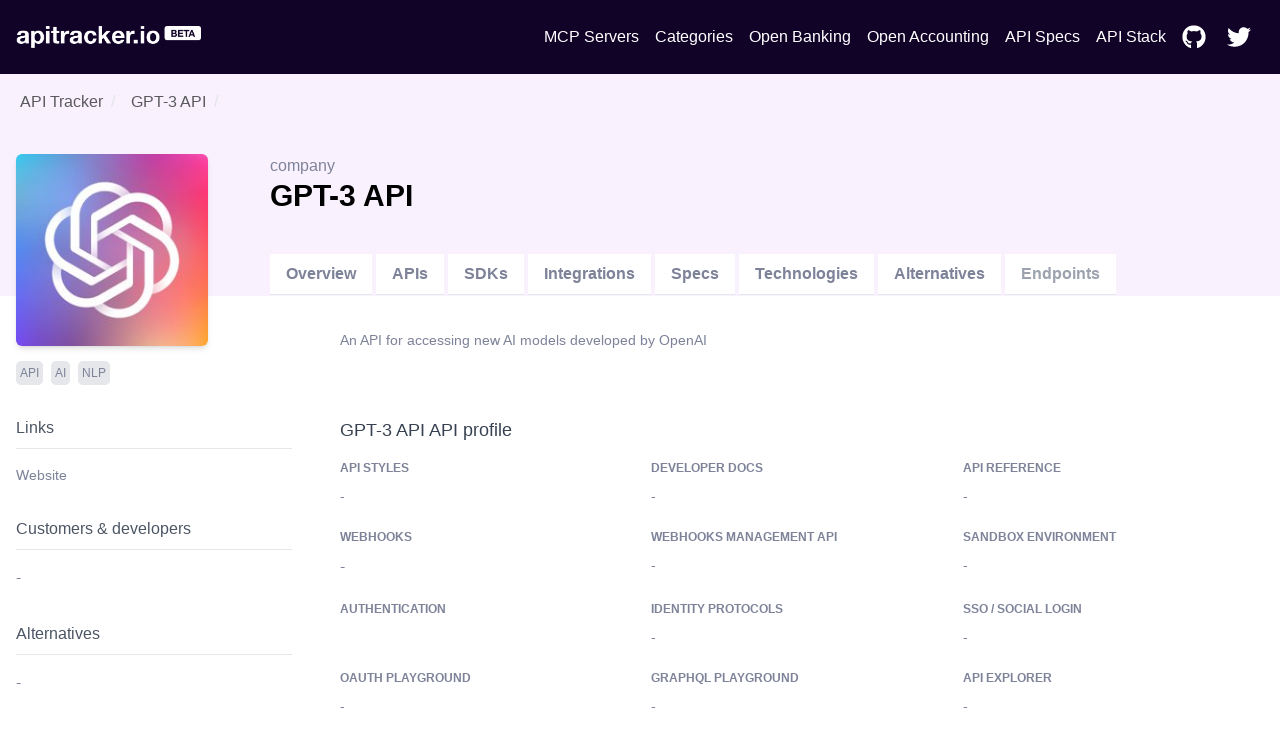

--- FILE ---
content_type: text/html; charset=utf-8
request_url: https://apitracker.io/a/gpt-3-api
body_size: 9019
content:
<!DOCTYPE html><html><head><meta charSet="UTF-8" data-next-head=""/><meta name="viewport" content="user-scalable=0, initial-scale=1, minimum-scale=1, width=device-width, height=device-height" data-next-head=""/><script async="" src="https://www.googletagmanager.com/gtag/js?id=G-9VCV4F75QY" data-next-head=""></script><title data-next-head="">GPT-3 API API - Developer docs, APIs, SDKs, and auth. | API Tracker</title><meta name="description" content="GPT-3 API API specs, API docs, OpenAPI support, SDKs, GraphQL, developer docs, CLI, IDE plugins, API pricing, developer experience, authentication, and API styles." data-next-head=""/><link rel="icon" href="https://res.cloudinary.com/apideck/image/upload/v1611927611/icons/gpt-3-api.jpg" data-next-head=""/><link rel="canonical" href="https://apitracker.io/a/gpt-3-api" data-next-head=""/><meta property="og:url" content="https://apitracker.io/a/gpt-3-api" data-next-head=""/><meta property="og:type" content="website" data-next-head=""/><meta property="og:title" content="GPT-3 API API - Developer docs, APIs, SDKs, and auth." data-next-head=""/><meta property="og:description" content="GPT-3 API API specs, API docs, OpenAPI support, SDKs, GraphQL, developer docs, CLI, IDE plugins, API pricing, developer experience, authentication, and API styles." data-next-head=""/><meta name="twitter:site" content="https://apitracker.io/a/gpt-3-api" data-next-head=""/><meta name="twitter:card" content="summary_large_image" data-next-head=""/><meta name="twitter:image" content="https://res.cloudinary.com/apideck/image/upload/v1611927611/icons/gpt-3-api.jpg" data-next-head=""/><meta property="og:image" content="https://res.cloudinary.com/apideck/image/upload/v1611927611/icons/gpt-3-api.jpg" data-next-head=""/><meta name="ahrefs-site-verification" content="e05b2afe9166545f1a8d66f37fc33c1e338708bfc2c33b97461c36951eda8ca6" data-next-head=""/><meta name="robots" content="index,follow" data-next-head=""/><meta name="naver-site-verification" content="" data-next-head=""/><meta name="theme-color" content="#110328" data-next-head=""/><link rel="preload" href="/_next/static/css/1dd2d7985effc1d7.css" as="style"/><script type="application/ld+json" data-next-head="">
            {
            "@context": "http://schema.org",
            "@type": "Organization",
            "name": "API Tracker",
            "url": "https://apitracker.io/"
            }
        </script><script src="//embed.typeform.com/next/embed.js" data-next-head=""></script><script src="https://config.metomic.io/config.js?id=prj:68954fe9-f0af-4e78-8d9e-a18a39c327e2" charset="utf-8" data-next-head=""></script><script src="https://consent-manager.metomic.io/embed.js" charset="utf-8" data-next-head=""></script><script type="text/javascript" data-next-head="">
        (function(a,l,b,c,r,s){
        _nQc=c,r=a.createElement(l),s=a.getElementsByTagName(l)[0];
        r.async=1;
        r.src=l.src=("https:"==a.location.protocol?"https://":"http://")+b;
        s.parentNode.insertBefore(r,s);})
        (document,"script","serve.albacross.com/track.js","89382136");</script><script data-next-head="">
              window.dataLayer = window.dataLayer || [];
              function gtag(){dataLayer.push(arguments); }
              gtag('js', new Date());
              gtag('config', 'G-9VCV4F75QY');
              </script><script data-next-head="">(function(w,d,s,l,i){w[l]=w[l]||[];w[l].push({'gtm.start':
        new Date().getTime(),event:'gtm.js'});var f=d.getElementsByTagName(s)[0],
        j=d.createElement(s),dl=l!='dataLayer'?'&l='+l:'';j.async=true;j.src=
        'https://www.googletagmanager.com/gtm.js?id='+i+dl;f.parentNode.insertBefore(j,f);
        })(window,document,'script','dataLayer','GTM-W3RTMCLQ');</script><link rel="stylesheet" href="/_next/static/css/1dd2d7985effc1d7.css" data-n-g=""/><noscript data-n-css=""></noscript><script defer="" noModule="" src="/_next/static/chunks/polyfills-42372ed130431b0a.js"></script><script src="/_next/static/chunks/webpack-dcf9237431e2baee.js" defer=""></script><script src="/_next/static/chunks/framework-d81f99037ebd557d.js" defer=""></script><script src="/_next/static/chunks/main-6908b6cdc2dc1171.js" defer=""></script><script src="/_next/static/chunks/pages/_app-4b45425d7b193317.js" defer=""></script><script src="/_next/static/chunks/44f25b85-69351e017d11c6f7.js" defer=""></script><script src="/_next/static/chunks/9602-8900caad02bc4226.js" defer=""></script><script src="/_next/static/chunks/4568-a722df4f43be6223.js" defer=""></script><script src="/_next/static/chunks/8067-da1ea796ab01076b.js" defer=""></script><script src="/_next/static/chunks/184-457571706771d83f.js" defer=""></script><script src="/_next/static/chunks/7942-7a58b5f0016d0767.js" defer=""></script><script src="/_next/static/chunks/pages/a/%5Bslug%5D-6803ec4b6a7cdd8c.js" defer=""></script><script src="/_next/static/Y1W9RTgUo6iS6pOpIfXpj/_buildManifest.js" defer=""></script><script src="/_next/static/Y1W9RTgUo6iS6pOpIfXpj/_ssgManifest.js" defer=""></script><style id="__jsx-3333290752">li.jsx-3333290752{display:-webkit-box;display:-webkit-flex;display:-moz-box;display:-ms-flexbox;display:flex;padding:6px 8px}nav.jsx-3333290752>ul.jsx-3333290752>li.jsx-3333290752:last-child{padding-right:0px}a.jsx-3333290752{color:#FFF;text-decoration:none;display:-webkit-box;display:-webkit-flex;display:-moz-box;display:-ms-flexbox;display:flex;-webkit-box-align:center;-webkit-align-items:center;-moz-box-align:center;-ms-flex-align:center;align-items:center}a.jsx-3333290752:hover{color:#FFF;text-decoration:underline}</style><style id="__jsx-3c20714871f1c71">ul.jsx-3c20714871f1c71{margin:0;display:-webkit-box;display:-webkit-flex;display:-moz-box;display:-ms-flexbox;display:flex;-webkit-box-pack:justify;-webkit-justify-content:space-between;-moz-box-pack:justify;-ms-flex-pack:justify;justify-content:space-between;-webkit-box-align:center;-webkit-align-items:center;-moz-box-align:center;-ms-flex-align:center;align-items:center}@media(max-width:1024px){ul.jsx-3c20714871f1c71>ul.jsx-3c20714871f1c71{margin-top:50px;padding-left:0}ul.jsx-3c20714871f1c71{display:none}}</style><style id="__jsx-97019cb98170ea16">nav.jsx-97019cb98170ea16{text-align:center;padding:15px 0}ul.jsx-97019cb98170ea16{margin:0;display:-webkit-box;display:-webkit-flex;display:-moz-box;display:-ms-flexbox;display:flex;-webkit-box-pack:justify;-webkit-justify-content:space-between;-moz-box-pack:justify;-ms-flex-pack:justify;justify-content:space-between;-webkit-box-align:center;-webkit-align-items:center;-moz-box-align:center;-ms-flex-align:center;align-items:center;list-style:none}nav.jsx-97019cb98170ea16>ul.jsx-97019cb98170ea16{padding:4px 0px}</style><style id="__jsx-3322366427">.wrapper.jsx-3322366427{false        background-repeat: no-repeat;background-position:56px;background-color:#110328}.content.jsx-3322366427{padding:60px 0}h1.jsx-3322366427{text-align:center;color:white}h2.jsx-3322366427{text-align:center;color:white;font-size:18px;font-weight:400;padding-bottom:40px}@media(max-width:1024px){.announcement.jsx-3322366427{display:none}}.deadline.jsx-3322366427{text-transform:uppercase;font-size:14px;-webkit-border-radius:14px;-moz-border-radius:14px;border-radius:14px;background:#FDE047;color:#1F2937;text-align:center;display:inline-block;margin:0 auto 20px;padding:5px 10px;width:auto}</style><style id="__jsx-b39479e400e9e757">.grid-fields.jsx-b39479e400e9e757{display:grid;grid-template-rows:auto;grid-template-columns:1fr 1fr 1fr;grid-gap:20px 10px;grid-auto-flow:row}</style><style id="__jsx-2976745793">.wrapper.jsx-2976745793{background:#3e5efd;padding:100px 0}@media(max-width:739px){.wrapper.jsx-2976745793{margin-top:0}}h5.jsx-2976745793{text-align:center;color:white;font-size:2rem;font-weight:bold}p.jsx-2976745793{text-align:center;color:white}.btn.jsx-2976745793{background:#110328}</style><style id="__jsx-e2fbf96ba2e548f5">nav.jsx-e2fbf96ba2e548f5 ul.jsx-e2fbf96ba2e548f5,nav.jsx-e2fbf96ba2e548f5 li.jsx-e2fbf96ba2e548f5{margin:0}nav.jsx-e2fbf96ba2e548f5 ul.jsx-e2fbf96ba2e548f5{list-style:none;padding-left:0;margin-top:16px}nav.jsx-e2fbf96ba2e548f5 ul.jsx-e2fbf96ba2e548f5 li.jsx-e2fbf96ba2e548f5{display:inline-block;margin-right:10px;font-size:14px}nav.jsx-e2fbf96ba2e548f5 a.jsx-e2fbf96ba2e548f5,a.jsx-e2fbf96ba2e548f5{color:#fff;text-decoration:none;opacity:.8}nav.jsx-e2fbf96ba2e548f5 a.jsx-e2fbf96ba2e548f5:hover{opacity:1}</style></head><body><link rel="preload" as="image" href="https://res.cloudinary.com/apideck/image/upload/v1599581023/apitracker/logo.png"/><link rel="preload" as="image" href="https://res.cloudinary.com/apideck/image/upload/v1611927611/icons/gpt-3-api.jpg"/><link rel="preload" as="image" href="https://res.cloudinary.com/apideck/icons/openai"/><link rel="preload" as="image" href="/postman-button.svg"/><link rel="preload" as="image" href="/insomnia-button.svg"/><link rel="preload" as="image" href="https://res.cloudinary.com/apideck/icons/swagger2"/><link rel="preload" as="image" href="https://res.cloudinary.com/apideck/image/upload/v1611927401/catalog/gpt-3-api/developer-portal.png"/><div id="__next"><div><div class="jsx-3322366427 wrapper"><div class="container text-center"><nav class="jsx-97019cb98170ea16"><ul class="jsx-97019cb98170ea16"><li class="jsx-97019cb98170ea16"><a class="logo" href="/"><img src="https://res.cloudinary.com/apideck/image/upload/v1599581023/apitracker/logo.png" alt="" height="22px" style="height:22px"/></a></li><ul class="jsx-3c20714871f1c71 menu"><li class="jsx-3333290752"><a class="jsx-3333290752" href="/mcp-servers">MCP Servers</a></li><li class="jsx-3333290752"><a class="jsx-3333290752" href="/categories">Categories</a></li><li class="jsx-3333290752"><a href="https://www.openbankingtracker.com/" class="jsx-3333290752">Open Banking</a></li><li class="jsx-3333290752"><a href="https://www.apideck.com/blog/what-is-open-accounting" class="jsx-3333290752">Open Accounting</a></li><li class="jsx-3333290752"><a class="jsx-3333290752" href="/specifications">API Specs</a></li><li class="jsx-3333290752"><a href="https://www.apistack.io" class="jsx-3333290752">API Stack</a></li><li class="jsx-3333290752"><a href="https://github.com/apideck-io" class="jsx-3333290752"><svg stroke="currentColor" fill="currentColor" stroke-width="0" viewBox="0 0 496 512" color="#FFF" style="color:#FFF;margin-right:5px" height="24" width="24" xmlns="http://www.w3.org/2000/svg"><path d="M165.9 397.4c0 2-2.3 3.6-5.2 3.6-3.3.3-5.6-1.3-5.6-3.6 0-2 2.3-3.6 5.2-3.6 3-.3 5.6 1.3 5.6 3.6zm-31.1-4.5c-.7 2 1.3 4.3 4.3 4.9 2.6 1 5.6 0 6.2-2s-1.3-4.3-4.3-5.2c-2.6-.7-5.5.3-6.2 2.3zm44.2-1.7c-2.9.7-4.9 2.6-4.6 4.9.3 2 2.9 3.3 5.9 2.6 2.9-.7 4.9-2.6 4.6-4.6-.3-1.9-3-3.2-5.9-2.9zM244.8 8C106.1 8 0 113.3 0 252c0 110.9 69.8 205.8 169.5 239.2 12.8 2.3 17.3-5.6 17.3-12.1 0-6.2-.3-40.4-.3-61.4 0 0-70 15-84.7-29.8 0 0-11.4-29.1-27.8-36.6 0 0-22.9-15.7 1.6-15.4 0 0 24.9 2 38.6 25.8 21.9 38.6 58.6 27.5 72.9 20.9 2.3-16 8.8-27.1 16-33.7-55.9-6.2-112.3-14.3-112.3-110.5 0-27.5 7.6-41.3 23.6-58.9-2.6-6.5-11.1-33.3 2.6-67.9 20.9-6.5 69 27 69 27 20-5.6 41.5-8.5 62.8-8.5s42.8 2.9 62.8 8.5c0 0 48.1-33.6 69-27 13.7 34.7 5.2 61.4 2.6 67.9 16 17.7 25.8 31.5 25.8 58.9 0 96.5-58.9 104.2-114.8 110.5 9.2 7.9 17 22.9 17 46.4 0 33.7-.3 75.4-.3 83.6 0 6.5 4.6 14.4 17.3 12.1C428.2 457.8 496 362.9 496 252 496 113.3 383.5 8 244.8 8zM97.2 352.9c-1.3 1-1 3.3.7 5.2 1.6 1.6 3.9 2.3 5.2 1 1.3-1 1-3.3-.7-5.2-1.6-1.6-3.9-2.3-5.2-1zm-10.8-8.1c-.7 1.3.3 2.9 2.3 3.9 1.6 1 3.6.7 4.3-.7.7-1.3-.3-2.9-2.3-3.9-2-.6-3.6-.3-4.3.7zm32.4 35.6c-1.6 1.3-1 4.3 1.3 6.2 2.3 2.3 5.2 2.6 6.5 1 1.3-1.3.7-4.3-1.3-6.2-2.2-2.3-5.2-2.6-6.5-1zm-11.4-14.7c-1.6 1-1.6 3.6 0 5.9 1.6 2.3 4.3 3.3 5.6 2.3 1.6-1.3 1.6-3.9 0-6.2-1.4-2.3-4-3.3-5.6-2z"></path></svg> </a></li><li class="jsx-3333290752"><a href="https://twitter.com/apideck" class="jsx-3333290752"><svg stroke="currentColor" fill="currentColor" stroke-width="0" viewBox="0 0 512 512" color="#FFF" style="color:#FFF;margin-right:5px" height="24" width="24" xmlns="http://www.w3.org/2000/svg"><path d="M459.37 151.716c.325 4.548.325 9.097.325 13.645 0 138.72-105.583 298.558-298.558 298.558-59.452 0-114.68-17.219-161.137-47.106 8.447.974 16.568 1.299 25.34 1.299 49.055 0 94.213-16.568 130.274-44.832-46.132-.975-84.792-31.188-98.112-72.772 6.498.974 12.995 1.624 19.818 1.624 9.421 0 18.843-1.3 27.614-3.573-48.081-9.747-84.143-51.98-84.143-102.985v-1.299c13.969 7.797 30.214 12.67 47.431 13.319-28.264-18.843-46.781-51.005-46.781-87.391 0-19.492 5.197-37.36 14.294-52.954 51.655 63.675 129.3 105.258 216.365 109.807-1.624-7.797-2.599-15.918-2.599-24.04 0-57.828 46.782-104.934 104.934-104.934 30.213 0 57.502 12.67 76.67 33.137 23.715-4.548 46.456-13.32 66.599-25.34-7.798 24.366-24.366 44.833-46.132 57.827 21.117-2.273 41.584-8.122 60.426-16.243-14.292 20.791-32.161 39.308-52.628 54.253z"></path></svg> </a></li></ul></ul></nav></div></div><div><div style="background-color:#faf1ff"><div class="container"><nav class="breadcrumbs pt-4"><ol><li class="breadcrumb-item hover:underline mx-1"><a href="/">API Tracker</a></li><li aria-current="page" class="breadcrumb-item mx-1"><a href="/a/gpt-3-api">GPT-3 API</a></li></ol></nav><div class="block lg:flex" style="padding-top:20px;margin-top:-20px"><div style="position:relative"><div class="rounded-md w-48 h-48 bg-white shadow-md flex" style="margin-top:40px;margin-right:30px;margin-bottom:-50px"><img src="https://res.cloudinary.com/apideck/image/upload/v1611927611/icons/gpt-3-api.jpg" class="m-auto rounded-md"/></div></div><div class="mt-12 lg:mt-0 lg:w-full lg:pt-10 lg:ml-8 h-full"><div class="block lg:flex"><div class="lg:w-2/3"><span>company</span><h1 class="text-black">GPT-3 API<!-- --> </h1> <span class="float-right"></span></div><div class="lg:w-1/3 pb-4 lg:pb-0"><div class="md:float-right md:space-x-2"></div></div></div><div class="block lg:flex"><ul class="block lg:flex mt-10 align-bottom"><li class="mr-1 block border-b"><a class="bg-white md:inline-block block md:mb-0 mb-2 py-2 px-4 text-blue-500 hover:text-blue-800 font-semibold" href="/a/gpt-3-api/">Overview</a></li><li class="mr-1 block border-b"><a class="bg-white md:inline-block block md:mb-0 mb-2 py-2 px-4 text-blue-500 hover:text-blue-800 font-semibold" href="/a/gpt-3-api/apis">APIs</a></li><li class="mr-1 block border-b"><a class="bg-white md:inline-block block md:mb-0 mb-2 py-2 px-4 text-blue-500 hover:text-blue-800 font-semibold" href="/a/gpt-3-api/sdks">SDKs</a></li><li class="mr-1 block border-b"><a class="bg-white md:inline-block block md:mb-0 mb-2 py-2 px-4 text-blue-500 hover:text-blue-800 font-semibold" href="/a/gpt-3-api/integrations">Integrations</a></li><li class="mr-1 block border-b"><a class="bg-white md:inline-block block md:mb-0 mb-2 py-2 px-4 text-blue-500 hover:text-blue-800 font-semibold" href="/a/gpt-3-api/specifications">Specs</a></li><li class="mr-1 block border-b"><a class="bg-white md:inline-block block md:mb-0 mb-2 py-2 px-4 text-blue-500 hover:text-blue-800 font-semibold" href="/a/gpt-3-api/technologies">Technologies</a></li><li class="mr-1 block border-b"><a class="bg-white md:inline-block block md:mb-0 mb-2 py-2 px-4 text-blue-500 hover:text-blue-800 font-semibold" href="/a/gpt-3-api/alternatives">Alternatives</a></li><li class="mr-1 block border-b"><a class="bg-white md:inline-block block md:mb-0 mb-2 py-2 px-4 text-gray-400 font-semibold">Endpoints</a></li></ul></div></div></div></div></div><div class="container pb-40"><div class="block lg:flex lg:space-x-4"><div class="pt-8 lg:pt-16 lg:w-1/4"><div class="mb-6"><div class="flex flex-wrap"><a href="/categories/api"><span class="bg-gray-200 rounded px-2 py bold text-xs uppercase mr-2 mb-2" style="padding:5px 4px;border-radius:5px;word-break:none;font-weight:500">API</span></a><a href="/categories/ai"><span class="bg-gray-200 rounded px-2 py bold text-xs uppercase mr-2 mb-2" style="padding:5px 4px;border-radius:5px;word-break:none;font-weight:500">AI</span></a><a href="/categories/nlp"><span class="bg-gray-200 rounded px-2 py bold text-xs uppercase mr-2 mb-2" style="padding:5px 4px;border-radius:5px;word-break:none;font-weight:500">NLP</span></a></div></div><div class="mb-6"><h4 class="text-gray-600 mb-4 py-2 mr-8 border-b border-gray-200">Links</h4><ul><li class="text-sm mb-1"><a href="https://beta.openai.com/" target="_blank">Website</a></li></ul></div><div class="mb-6"><h4 class="text-gray-600 mb-4 py-2 mr-8 border-b border-gray-200"><a href="/a/gpt-3-api/developers">Customers &amp; developers</a></h4>-</div><div class="mb-6"><h4 class="text-gray-600 mb-4 py-2 mr-8 border-b border-gray-200"><a href="/a/gpt-3-api/alternatives">Alternatives</a></h4>-</div><div class="mb-6"><h4 class="text-gray-600 mb-4 py-2 mr-8 border-b border-gray-200">Company</h4><a href="/a/openai"><div class="flex"><img src="https://res.cloudinary.com/apideck/icons/openai" title="OpenAI" alt="OpenAI" class="w-12 h-12 rounded undefined"/><div class="pl-4"><p class="text-lg"><a href="/a/openai" target="blank">OpenAI</a></p><p>https://openai.com/</p></div></div></a></div><a class="text-sm" href="mailto:apitracker@apideck.com">Did you spot any incorrect or missing data?<br/>Let us know.</a></div><div class="pt-8 lg:w-3/4"><p class="leading-6 mb-4">An API for accessing new AI models developed by OpenAI</p><div class="grid grid-gap-8 grid-cols-2 mb-12"></div><section class="mb-8"><div class="block sm:flex text-left"><h2 class="text-lg text-gray-700 pb-4"><a>GPT-3 API API profile</a></h2></div><div class="jsx-b39479e400e9e757 grid-fields"><div class="mb-3 md:mb-0"><p class="uppercase text-xs mb-2"><b>API styles</b></p><p class="truncate-1">-</p></div><div class="mb-3 md:mb-0"><p class="uppercase text-xs mb-2"><b>Developer docs</b></p><p class="truncate-1"><a>-</a></p></div><div class="mb-3 md:mb-0"><p class="uppercase text-xs mb-2"><b>API Reference</b></p><p class="truncate-1"><a>-</a></p></div><div class="mb-3 md:mb-0"><p class="uppercase text-xs mb-2"><b>Webhooks</b></p><div class="truncate-1"><a target="blank" class="jsx-b39479e400e9e757">-</a></div></div><div class="mb-3 md:mb-0"><p class="uppercase text-xs mb-2"><b>Webhooks management API</b></p><p class="truncate-1">-</p></div><div class="mb-3 md:mb-0"><p class="uppercase text-xs mb-2"><b>Sandbox environment</b></p><p class="truncate-1">-</p></div><div class="mb-3 md:mb-0"><p class="uppercase text-xs mb-2"><b>Authentication</b></p><div class="truncate-1"><div class="jsx-b39479e400e9e757 flex gap-2"></div></div></div><div class="mb-3 md:mb-0"><p class="uppercase text-xs mb-2"><b>Identity protocols</b></p><p class="truncate-1">-</p></div><div class="mb-3 md:mb-0"><p class="uppercase text-xs mb-2"><b>SSO / Social login</b></p><p class="truncate-1">-</p></div><div class="mb-3 md:mb-0"><p class="uppercase text-xs mb-2"><b>OAuth playground</b></p><p class="truncate-1"><a href="">-</a></p></div><div class="mb-3 md:mb-0"><p class="uppercase text-xs mb-2"><b>GraphQL playground</b></p><p class="truncate-1"><a href="">-</a></p></div><div class="mb-3 md:mb-0"><p class="uppercase text-xs mb-2"><b>API Explorer</b></p><p class="truncate-1"><a>-</a></p></div><div class="mb-3 md:mb-0"><p class="uppercase text-xs mb-2"><b>Postman / Insomnia collections</b></p><div class="jsx-b39479e400e9e757 flex space-x-2"><a target="_blank" class="jsx-b39479e400e9e757"><img src="/postman-button.svg" class="jsx-b39479e400e9e757 dimmed"/></a><a target="_blank" class="jsx-b39479e400e9e757 flex space-x-2 overflow-hidden text-sm"><img src="/insomnia-button.svg" class="jsx-b39479e400e9e757 dimmed"/></a></div></div><div class="mb-3 md:mb-0"><p class="uppercase text-xs mb-2"><b>OpenAPI/Swagger specs</b></p><a target="_blank" class="jsx-b39479e400e9e757 flex space-x-2 overflow-hidden text-sm"><img src="https://res.cloudinary.com/apideck/icons/swagger2" class="jsx-b39479e400e9e757 w-6 h-6"/> <span class="jsx-b39479e400e9e757"></span></a></div><div class="mb-3 md:mb-0"><p class="uppercase text-xs mb-2"><b>Free developer account</b></p><p class="truncate-1">-</p></div><div class="mb-3 md:mb-0"><p class="uppercase text-xs mb-2"><b>App listing requirements</b></p><p class="truncate-1"><a href="">-</a></p></div><div class="mb-3 md:mb-0"><p class="uppercase text-xs mb-2"><b>Pagination style</b></p><p class="truncate-1">-</p></div><div class="mb-3 md:mb-0"><p class="uppercase text-xs mb-2"><b>CLI</b></p><p class="truncate-1">-</p></div><div class="mb-3 md:mb-0"><p class="uppercase text-xs mb-2"><b>Query Language</b></p><p class="truncate-1"><a href="">-</a></p></div><div class="mb-3 md:mb-0"><p class="uppercase text-xs mb-2"><b>Community</b></p><p class="truncate-1"><a href="">-</a></p></div><div class="mb-3 md:mb-0"><p class="uppercase text-xs mb-2"><b>GitHub</b></p><a href="https://github.com/openai/gpt-3/blob/master/model-card.md" target="blank" class="jsx-b39479e400e9e757 flex text-sm"><svg stroke="currentColor" fill="currentColor" stroke-width="0" viewBox="0 0 496 512" class="rounded-lg w-4 h-4 mr-2 text-black" height="1em" width="1em" xmlns="http://www.w3.org/2000/svg"><path d="M165.9 397.4c0 2-2.3 3.6-5.2 3.6-3.3.3-5.6-1.3-5.6-3.6 0-2 2.3-3.6 5.2-3.6 3-.3 5.6 1.3 5.6 3.6zm-31.1-4.5c-.7 2 1.3 4.3 4.3 4.9 2.6 1 5.6 0 6.2-2s-1.3-4.3-4.3-5.2c-2.6-.7-5.5.3-6.2 2.3zm44.2-1.7c-2.9.7-4.9 2.6-4.6 4.9.3 2 2.9 3.3 5.9 2.6 2.9-.7 4.9-2.6 4.6-4.6-.3-1.9-3-3.2-5.9-2.9zM244.8 8C106.1 8 0 113.3 0 252c0 110.9 69.8 205.8 169.5 239.2 12.8 2.3 17.3-5.6 17.3-12.1 0-6.2-.3-40.4-.3-61.4 0 0-70 15-84.7-29.8 0 0-11.4-29.1-27.8-36.6 0 0-22.9-15.7 1.6-15.4 0 0 24.9 2 38.6 25.8 21.9 38.6 58.6 27.5 72.9 20.9 2.3-16 8.8-27.1 16-33.7-55.9-6.2-112.3-14.3-112.3-110.5 0-27.5 7.6-41.3 23.6-58.9-2.6-6.5-11.1-33.3 2.6-67.9 20.9-6.5 69 27 69 27 20-5.6 41.5-8.5 62.8-8.5s42.8 2.9 62.8 8.5c0 0 48.1-33.6 69-27 13.7 34.7 5.2 61.4 2.6 67.9 16 17.7 25.8 31.5 25.8 58.9 0 96.5-58.9 104.2-114.8 110.5 9.2 7.9 17 22.9 17 46.4 0 33.7-.3 75.4-.3 83.6 0 6.5 4.6 14.4 17.3 12.1C428.2 457.8 496 362.9 496 252 496 113.3 383.5 8 244.8 8zM97.2 352.9c-1.3 1-1 3.3.7 5.2 1.6 1.6 3.9 2.3 5.2 1 1.3-1 1-3.3-.7-5.2-1.6-1.6-3.9-2.3-5.2-1zm-10.8-8.1c-.7 1.3.3 2.9 2.3 3.9 1.6 1 3.6.7 4.3-.7.7-1.3-.3-2.9-2.3-3.9-2-.6-3.6-.3-4.3.7zm32.4 35.6c-1.6 1.3-1 4.3 1.3 6.2 2.3 2.3 5.2 2.6 6.5 1 1.3-1.3.7-4.3-1.3-6.2-2.2-2.3-5.2-2.6-6.5-1zm-11.4-14.7c-1.6 1-1.6 3.6 0 5.9 1.6 2.3 4.3 3.3 5.6 2.3 1.6-1.3 1.6-3.9 0-6.2-1.4-2.3-4-3.3-5.6-2z"></path></svg>https://github.com/openai/gpt-3/blob/master/model-card.md</a></div><div class="mb-3 md:mb-0"><p class="uppercase text-xs mb-2"><b>Custom object support</b></p><p class="truncate-1"><a href="">-</a></p></div><div class="mb-3 md:mb-0"><p class="uppercase text-xs mb-2"><b>Stackoverflow tags</b></p><p class="truncate-1"><a href="">-</a></p></div><div class="mb-3 md:mb-0"><p class="uppercase text-xs mb-2"><b>Integrations</b></p><p class="truncate-1">-</p></div><div class="mb-3 md:mb-0"><p class="uppercase text-xs mb-2"><b>Ecosystem</b></p><p class="truncate-1">-</p></div><div class="mb-3 md:mb-0"><p class="uppercase text-xs mb-2"><b>API pricing</b></p><p class="truncate-1">-</p></div><div class="mb-3 md:mb-0"><p class="uppercase text-xs mb-2"><b>API rate limits</b></p><p class="truncate-1"><a href="">-</a></p></div><div class="mb-3 md:mb-0"><p class="uppercase text-xs mb-2"><b>API changelog</b></p><p class="truncate-1"><a>-</a></p></div><div class="mb-3 md:mb-0"><p class="uppercase text-xs mb-2"><b>Status page</b></p><p class="truncate-1"><a>-</a></p></div><div class="mb-3 md:mb-0"><p class="uppercase text-xs mb-2"><b>Open-source</b></p><p class="truncate-1"><a>-</a></p></div><div class="mb-3 md:mb-0"><p class="uppercase text-xs mb-2"><b>Tutorials</b></p><p class="truncate-1"><a href="">-</a></p></div><div class="mb-3 md:mb-0"><p class="uppercase text-xs mb-2"><b>Samples &amp; examples</b></p><p class="truncate-1"><a>-</a></p></div><div class="mb-3 md:mb-0"><p class="uppercase text-xs mb-2"><b>Base endpoint</b></p><p class="truncate-1"><a>-</a></p></div><div class="mb-3 md:mb-0"><p class="uppercase text-xs mb-2"><b>GraphQL endpoint</b></p><p class="truncate-1"><a>-</a></p></div><div class="mb-3 md:mb-0"><p class="uppercase text-xs mb-2"><b>IDE Extensions</b></p><p class="truncate-1">-</p></div><div class="mb-3 md:mb-0"><p class="uppercase text-xs mb-2"><b>Estimated developers</b></p><div class="truncate-1">-</div></div><div class="mb-3 md:mb-0"><p class="uppercase text-xs mb-2"><b>Estimated customers</b></p><div class="truncate-1">-</div></div><div class="mb-3 md:mb-0"><p class="uppercase text-xs mb-2"><b>Estimated users</b></p><div class="truncate-1">-</div></div></div></section><section class="mb-8" id="videos"><div class="block sm:flex text-left"><h2 class="text-lg text-gray-700 pb-4"><a href="/a/gpt-3-api/videos">GPT-3 API Videos</a></h2></div><p>We don&#x27;t have videos for this API yet.<!-- --> <a href="mailto:apitracker@apideck.com">Get in touch to suggest profile updates.</a></p></section><section class="mb-8" id="api-tips"><div class="block sm:flex text-left"><h2 class="text-lg text-gray-700 pb-4"><a href="/a/gpt-3-api">GPT-3 API API tips</a></h2></div><p>We don&#x27;t have tips for this API yet.<!-- --> <a href="mailto:apitracker@apideck.com">Get in touch if you want to submit a tip.</a></p></section><section><div class="block sm:flex text-left"><h2 class="text-lg text-gray-700 pb-4"><a href="/a/gpt-3-api">GPT-3 API screenshots</a></h2></div><div class="grid grid-cols-2 grid-gap-8 mb-8"><div><h3 class="text-gray-700 pb-2">Developer Portal</h3><a class="text-sm" target="blank"><img src="https://res.cloudinary.com/apideck/image/upload/v1611927401/catalog/gpt-3-api/developer-portal.png" class="rounded-lg"/></a><a class="text-sm" target="blank"></a></div></div></section></div></div></div></div><div class="jsx-2976745793 wrapper cta text-center"><div class="container"><h5 class="jsx-2976745793">Want to start tracking APIs at scale?</h5><p class="jsx-2976745793 pb-4">Get updates about your favorite APIs and SDKs.</p><a href="https://tally.so/r/3xXdd5" class="jsx-2976745793 btn white inline-block px-6 mt-4 p-4">Subscribe for the beta</a></div></div><footer style="background-color:#110328"><div class="container text-left"><p>Copyright © <!-- -->2026<!-- --> <!-- -->API Tracker<!-- -->, an<!-- --> <a href="https://www.apideck.com/">Apideck</a> product. Mentioned product names and logos are the property of their respective owners.</p><br/><p><b>Disclaimer:</b> We do our best to ensure that the data we release is complete, accurate, and useful. However, because we are not able to verify all the data, and because the processing required to make the data useful is complex, we cannot be held liable for omissions or inaccuracies.</p><div class="jsx-e2fbf96ba2e548f5"><nav class="jsx-e2fbf96ba2e548f5"><ul class="jsx-e2fbf96ba2e548f5"><li class="jsx-e2fbf96ba2e548f5"><a href="mailto:mailto:apitracker@apideck.com?utm_source=apitracker.io&amp;utm_medium=referral" rel="noopener noreferrer" target="_blank">Contact us</a></li><li class="jsx-e2fbf96ba2e548f5"><a href="https://compliance.apideck.com/privacy-policy?utm_source=apitracker.io&amp;utm_medium=referral" rel="noopener noreferrer" target="_blank">Privacy Policy</a></li><li class="jsx-e2fbf96ba2e548f5"><a href="javascript:throw new Error(&#x27;React has blocked a javascript: URL as a security precaution.&#x27;)" class="jsx-e2fbf96ba2e548f5">Manage Cookies</a></li></ul></nav></div></div></footer></div></div><script id="__NEXT_DATA__" type="application/json">{"props":{"pageProps":{"slug":"gpt-3-api","pageData":{"type":"company","id":"gpt-3-api","status":null,"slug":"gpt-3-api","logo":"https://res.cloudinary.com/apideck/image/upload/v1611927611/icons/gpt-3-api.jpg","icon":"https://res.cloudinary.com/apideck/image/upload/v1611927611/icons/gpt-3-api.jpg","favicon":"https://openai-public.s3-us-west-2.amazonaws.com/beta/favicon.ico","ogImage":"https://beta.openai.com/curl.png","categories":[{"id":"api","name":"API"},{"id":"ai","name":"AI"},{"id":"nlp","name":"NLP"}],"apiStyles":[],"apis":[],"sdks":[],"name":"GPT-3 API","websiteUrl":"https://beta.openai.com/","countryHQ":"US","developerPortalUrl":null,"apiReferenceUrl":null,"apiExplorerUrl":null,"apiBaseEndpoint":null,"graphqlEndpoint":null,"integrationsUrl":null,"openSourceUrl":null,"communityUrl":null,"githubUrl":"https://github.com/openai/gpt-3/blob/master/model-card.md","ecosystem":null,"integrations":[],"partners":[],"products":[],"tutorials":[],"statusUrl":null,"securityUrl":null,"termsUrl":null,"privacyUrl":null,"apiChangelogUrl":null,"apiSamplesUrl":null,"apiPricingUrl":null,"description":"An API for accessing new AI models developed by OpenAI","primaryColor":"#d56f90","screenshots":[{"id":"before-consent","imgUrl":"https://res.cloudinary.com/apideck/image/upload/v1611927360/catalog/gpt-3-api/before-consent.png","sourceUrl":"https://beta.openai.com/","createdAt":"2021-01-29T13:36:01.635Z","url":"https://res.cloudinary.com/apideck/image/upload/v1611927360/catalog/gpt-3-api/before-consent.png","description":"Homepage"},{"id":"developer-portal","imgUrl":"https://res.cloudinary.com/apideck/image/upload/v1611927401/catalog/gpt-3-api/developer-portal.png","sourceUrl":"https://openai.com/blog/openai-api/","createdAt":"2021-01-29T13:36:42.560Z","url":"https://res.cloudinary.com/apideck/image/upload/v1611927401/catalog/gpt-3-api/developer-portal.png","description":"Developer Portal"}],"technologies":[{"id":"stripe","name":"Stripe","websiteUrl":"https://stripe.com/","icon":"https://res.cloudinary.com/apideck/image/upload/v1529456076/catalog/stripe/icon128x128.png","categories":[{"id":"payments","name":"Payments"},{"id":"api","name":"API"},{"id":"subscription-billing","name":"Subscription Billing"}]},{"id":"openai","name":"OpenAI","websiteUrl":"https://openai.com/","icon":"https://res.cloudinary.com/apideck/image/upload/v1599819545/icons/openai.jpg","categories":[{"id":"openai","name":"Openai"},{"id":"machine-learning","name":"Machine Learning"}]},{"id":"google-analytics","name":"Google Analytics","websiteUrl":"https://www.google.com/analytics/","icon":"https://res.cloudinary.com/apideck/image/upload/v1531055926/catalog/google-analytics/icon128x128.png","categories":[{"id":"analytics","name":"Analytics"}]},{"id":"azure-cdn","name":"Azure CDN","websiteUrl":"https://azure.microsoft.com/en-us/services/cdn/","icon":"https://res.cloudinary.com/apideck/image/upload/v1573695733/catalog/azure-cdn/icon128x128.png","categories":[{"id":"cdn","name":"CDN (content delivery network)"}]},{"id":"office-365","name":"Microsoft Office 365","websiteUrl":"https://www.office.com/","icon":"https://res.cloudinary.com/apideck/image/upload/v1529456094/catalog/office-365/icon128x128.png","categories":[{"id":"documents","name":"Documents"},{"id":"collaboration","name":"Collaboration"},{"id":"office-suites","name":"Office Suites"}]},{"id":"g-suite","name":"G Suite","websiteUrl":"https://gsuite.google.com/","icon":"https://res.cloudinary.com/apideck/image/upload/v1547836149/catalog/g-suite/icon128x128.png","categories":[{"id":"identity-management","name":"Identity management"}]},{"id":"google-chrome","name":"Google Chrome","websiteUrl":"https://google.com","icon":"https://res.cloudinary.com/apideck/image/upload/v1565304470/catalog/google-chrome/icon128x128.jpg","categories":[{"id":"browsers","name":"Browsers"}]},{"id":"google-translate","name":"Google Translate","websiteUrl":"https://google.com","icon":"https://res.cloudinary.com/apideck/image/upload/v1561415964/catalog/google-translate/icon128x128.png","categories":[{"id":"translation","name":"Translation"}]},{"id":"google","name":"Google","websiteUrl":"https://www.google.com","icon":"https://res.cloudinary.com/apideck/image/upload/v1547936497/catalog/google/icon128x128.png","categories":[{"id":"search-engines","name":"Search Engines"}]},{"id":"outlook-com","name":"Microsoft Outlook","icon":"https://res.cloudinary.com/apideck/image/upload/v1531056094/catalog/outlook-com/icon128x128.png","categories":[{"id":"email","name":"Email"},{"id":"calendar","name":"Calendar"}]},{"id":"ghost","name":"Ghost","websiteUrl":"https://ghost.org/","icon":"https://res.cloudinary.com/apideck/image/upload/v1531305014/catalog/ghost/icon128x128.png","categories":[{"id":"cms","name":"CMS"}]},{"id":"google-tag-manager","name":"Google Tag Manager","websiteUrl":"https://marketingplatform.google.com/about/tag-manager/","icon":"https://res.cloudinary.com/apideck/image/upload/v1537439207/catalog/google-tag-manager/icon128x128.svg","categories":[{"id":"tag-managers","name":"Tag Managers"}]}],"customers":[],"alternatives":[],"funds":[],"numberOfCustomers":null,"numberOfUsers":null,"numberOfDevelopers":null,"apiTrackerData":[],"company":{"id":"openai","name":"OpenAI","countryHQ":"US","icon":"https://res.cloudinary.com/apideck/image/upload/v1599819545/icons/openai.jpg","favicon":"https://openai.com/assets/images/favicon.svg?v=b4f4167686","ogImage":"https://openai.com/content/images/2019/05/openai-cover.png","websiteUrl":"https://openai.com/","brandAssetsUrl":"https://openai.com/brand","description":"OpenAI is an AI research and deployment company. Our mission is to ensure that artificial general intelligence benefits all of humanity.","ogDescription":"OpenAI is an AI research and deployment company. Our mission is to ensure that artificial general intelligence benefits all of humanity.","apis":[{"id":"gpt-3-api","name":"GPT-3 API","websiteUrl":"https://beta.openai.com/"}],"sdks":[],"alternatives":[],"categories":[{"id":"openai","name":"Openai"},{"id":"machine-learning","name":"Machine Learning"}],"primaryColor":"#d56f90","funds":[{"name":"OpenAI Startup Fund","description":"Investing in startups with big ideas about AI.","icon":"https://res.cloudinary.com/apideck/image/upload/w_196,f_auto/v1622160396/marketplaces/ckhg56iu1mkpc0b66vj7fsj3o/listings/azcayqqqhkeqrujlihrb.png","url":"https://openai.com/fund/","sourceUrl":"https://techcrunch.com/2021/05/26/openais-100m-startup-fund-will-make-big-early-bets-with-microsoft-as-partner/","size":"$100m","amount":"100000000","currency":"USD","apply":"https://openai.com/fund/","partners":["microsoft"]}],"integrations":[],"technologies":["ghost","google-analytics","google-tag-manager","g-suite","google-chrome","google-translate","google","outlook-com","office-365","openai"],"customers":["ibm","salesforce","twitter","cisco","intel","disney"],"products":["gpt-3-api","openai-dall-e","gpt-2","openai-jukebox","openai-codex","openai-whisper","chatgpt","gpt-4"],"screenshots":{"homepage":{"id":"homepage","imgUrl":"https://res.cloudinary.com/apideck/image/upload/v1599830543/catalog/openai/homepage.png","sourceUrl":"https://openai.com/","createdAt":"2020-09-11T13:22:33.658Z"},"before-consent":{"id":"before-consent","imgUrl":"https://res.cloudinary.com/apideck/image/upload/v1599830548/catalog/openai/before-consent.png","sourceUrl":"https://openai.com/","createdAt":"2020-09-11T13:22:29.155Z"},"developer-portal":{"id":"developer-portal","imgUrl":"https://res.cloudinary.com/apideck/image/upload/v1599830579/catalog/openai/developer-portal.png","sourceUrl":"https://beta.openai.com/","createdAt":"2020-09-11T13:23:00.754Z"}},"createdAt":"2020-09-11T10:15:54.902Z"},"ssoSupport":false},"apiSpecs":[],"apis":[],"postmanCollections":[],"unifiedApi":null,"isAccountingConnector":false,"blogPosts":[]},"__N_SSP":true},"page":"/a/[slug]","query":{"slug":"gpt-3-api"},"buildId":"Y1W9RTgUo6iS6pOpIfXpj","isFallback":false,"isExperimentalCompile":false,"gssp":true,"appGip":true,"scriptLoader":[]}</script></body></html>

--- FILE ---
content_type: application/javascript; charset=utf-8
request_url: https://apitracker.io/_next/static/chunks/184-457571706771d83f.js
body_size: 6455
content:
"use strict";(self.webpackChunk_N_E=self.webpackChunk_N_E||[]).push([[184],{3130:(e,t,a)=>{a.d(t,{gE:()=>c,sT:()=>r,vn:()=>i});var n=a(37876),s=a(57101);let c=e=>{let{label:t,children:a}=e;return(0,n.jsx)(i,{href:"mailto:".concat(s.ei),children:t||a})},i=e=>{let{href:t="",children:a,utm:c=!0,newTab:i=!0,className:r}=e;return(0,n.jsx)("a",{href:c?"".concat(t).concat(s.hi):t,rel:"noopener noreferrer",target:i&&"_blank",className:r,children:a})},r=e=>{let{id:t,label:a="edit",type:c="account-providers"}=e;return(0,n.jsx)(i,{href:"https://github.com/".concat(s.Dy,"/edit/master/data/").concat(c,"/").concat(t,".json"),children:a})}},32313:(e,t,a)=>{a.d(t,{Ay:()=>p,ZA:()=>m});var n=a(37876);a(14232);var s=a(84081),c=a(85722);let i=()=>(0,n.jsx)("g",{id:"Symbols",stroke:"none",strokeWidth:"1",fill:"none",fillRule:"evenodd",children:(0,n.jsx)("g",{id:"ic_track_changes",fill:"#FFFFFF",children:(0,n.jsx)("g",{transform:"translate(-50.893413, -48.498801)",id:"Icon-24px",children:(0,n.jsx)("g",{children:(0,n.jsx)("path",{d:"M487.217565,123.651479 L451.193613,159.718625 C487.984032,196.808953 510.978044,247.968026 510.978044,304.498801 C510.978044,417.560352 419.512974,509.135092 306.586826,509.135092 C193.660679,509.135092 102.195609,417.560352 102.195609,304.498801 C102.195609,200.134293 180.11976,114.18705 281.037924,101.653078 L281.037924,153.323741 C208.479042,165.601918 153.293413,228.527578 153.293413,304.498801 C153.293413,389.167066 222.01996,457.976019 306.586826,457.976019 C391.153693,457.976019 459.88024,389.167066 459.88024,304.498801 C459.88024,262.036771 442.762475,223.667466 414.914172,196.041567 L378.89022,232.108713 C397.285429,250.781775 408.782435,276.361311 408.782435,304.498801 C408.782435,361.029576 363.0499,406.816946 306.586826,406.816946 C250.123752,406.816946 204.391218,361.029576 204.391218,304.498801 C204.391218,256.920863 237.093812,217.272582 281.037924,205.761791 L281.037924,260.501998 C265.708583,269.454836 255.489022,285.569944 255.489022,304.498801 C255.489022,332.636291 278.483034,355.657874 306.586826,355.657874 C334.690619,355.657874 357.684631,332.636291 357.684631,304.498801 C357.684631,285.569944 347.46507,269.199041 332.135729,260.501998 L332.135729,48.7034373 L306.586826,48.7034373 C165.556886,48.7034373 51.0978044,163.29976 51.0978044,304.498801 C51.0978044,445.697842 165.556886,560.294165 306.586826,560.294165 C447.616766,560.294165 562.075848,445.697842 562.075848,304.498801 C562.075848,233.899281 533.461078,169.95044 487.217565,123.651479 L487.217565,123.651479 Z"})})})})}),r=e=>{let{color:t}=e;return(0,n.jsx)("g",{id:"Tracker",stroke:"none",strokeWidth:"1",fill:"none",children:(0,n.jsxs)("g",{id:"verified-badge",children:[(0,n.jsx)("circle",{id:"Oval-2",fill:"#6691FF",cx:"256",cy:"256",r:"256"}),(0,n.jsx)("g",{id:"ic_check",transform:"translate(73.142857, 36.070450)",children:(0,n.jsxs)("g",{id:"Icon-24px",children:[(0,n.jsx)("polygon",{id:"Shape",points:"0 0 402.786693 0 402.786693 402.786693 0 402.786693"}),(0,n.jsx)("polygon",{id:"Shape",fill:"#FFFFFF",points:"151.04501 307.994506 81.0608219 238.010318 57.2292759 261.674037 151.04501 355.489771 352.438356 154.096424 328.774638 130.432706"})]})})]})})},l=e=>{let{color:t}=e;return(0,n.jsx)("path",{fill:t,d:"M64,384h384v-42.666H64V384z M64,277.334h384v-42.667H64V277.334z M64,128v42.665h384V128H64z"})},o=e=>{let{color:t}=e;return(0,n.jsx)("path",{fill:t,d:"M9 16.17L4.83 12l-1.42 1.41L9 19 21 7l-1.41-1.41z"})},d=e=>{let{color:t,size:a=24}=e;return(0,n.jsx)("svg",{width:a,height:a,viewBox:"0 0 24 24",children:(0,n.jsx)("path",{fill:t,d:"M15.5 14h-.79l-.28-.27C15.41 12.59 16 11.11 16 9.5 16 5.91 13.09 3 9.5 3S3 5.91 3 9.5 5.91 16 9.5 16c1.61 0 3.09-.59 4.23-1.57l.27.28v.79l5 4.99L20.49 19l-4.99-5zm-6 0C7.01 14 5 11.99 5 9.5S7.01 5 9.5 5 14 7.01 14 9.5 11.99 14 9.5 14z"})})},x=e=>{let{name:t,style:a,color:s="currentColor",width:c="36px",height:d="36px",viewBoxSize:x="512",size:m,x:p="0",y:f="0",title:h}=e;return(0,n.jsx)("svg",{style:a,title:h,x:p,y:f,width:m||c,height:m||d,viewBox:"0 0 ".concat(x," ").concat(x),children:(()=>{switch(t){case"tracker":return(0,n.jsx)(i,{color:s});case"verified":return(0,n.jsx)(r,{color:s});case"menu":return(0,n.jsx)(l,{color:s});case"check":return(0,n.jsx)(o,{color:s});case"tick":return(0,n.jsx)(o,{color:"#01BC76",size:18});default:return"Not Found"}})()})},m=e=>{let{src:t,name:a,website:s,...i}=e;return(0,n.jsx)("img",{src:(0,c.We)(t,128)||"https://logo.clearbit.com/"+s,alt:a,title:a,className:"rounded-sm",...i})},p=e=>{let{name:t,color:a,...c}=e;switch(t){case"tracker":case"verified":case"menu":return(0,n.jsx)(x,{name:t,color:a,...c});case"check":return(0,n.jsx)(x,{name:t,color:a,...c,viewBoxSize:24});case"tick":return(0,n.jsx)(x,{name:t,color:a,...c,size:18,viewBoxSize:24});case"twitter":return(0,n.jsx)(s.feZ,{color:a,...c});case"search":return(0,n.jsx)(d,{color:a,...c,size:24,viewBoxSize:24});case"github":return(0,n.jsx)(s.hL4,{color:a,...c});default:return"Not Found"}}},38617:(e,t,a)=>{a.d(t,{A:()=>y});var n=a(37876),s=a(94250),c=a.n(s),i=a(3130),r=a(32313),l=a(48230),o=a.n(l),d=a(57101);let x=e=>{let{height:t}=e;return(0,n.jsx)(o(),{legacyBehavior:!0,href:"/",children:(0,n.jsx)("img",{src:d.qF,alt:"",height:t,style:{height:t}})})},m=()=>(0,n.jsx)(o(),{legacyBehavior:!0,href:"/",children:(0,n.jsxs)("a",{className:"logo",children:[(0,n.jsx)(x,{height:d._Q||35}),d.SQ&&(0,n.jsx)("span",{style:{color:d.tQ},children:d.SQ})]})}),p=e=>{let{id:t,type:a,href:s,label:c,internal:i}=e;switch(a){case"github":return(0,n.jsxs)(f,{id:t,href:s,children:[(0,n.jsx)(r.Ay,{name:"github",color:"#FFF",size:24,style:{marginRight:"5px"}})," ",c]},t);case"twitter":return(0,n.jsxs)(f,{id:t,href:s,children:[(0,n.jsx)(r.Ay,{name:"twitter",color:"#FFF",size:24,style:{marginRight:"5px"}})," ",c]},t);default:return(0,n.jsx)(f,{id:t,internal:i,href:s,children:c},t)}},f=e=>{let{id:t,href:a,children:s,internal:i=!1}=e;return(0,n.jsxs)("li",{className:c().dynamic([["ffd3214f33947fb5",[d.M6]]]),children:[a.includes("https://")?(0,n.jsx)("a",{href:a,className:c().dynamic([["ffd3214f33947fb5",[d.M6]]]),children:s}):(0,n.jsx)(o(),{legacyBehavior:!0,href:a,children:(0,n.jsx)("a",{className:c().dynamic([["ffd3214f33947fb5",[d.M6]]]),children:s})}),(0,n.jsx)(c(),{id:"ffd3214f33947fb5",dynamic:[d.M6],children:"li.__jsx-style-dynamic-selector{display:-webkit-box;display:-webkit-flex;display:-moz-box;display:-ms-flexbox;display:flex;padding:6px 8px}nav.__jsx-style-dynamic-selector>ul.__jsx-style-dynamic-selector>li.__jsx-style-dynamic-selector:last-child{padding-right:0px}a.__jsx-style-dynamic-selector{color:".concat(d.M6,";text-decoration:none;display:-webkit-box;display:-webkit-flex;display:-moz-box;display:-ms-flexbox;display:flex;-webkit-box-align:center;-webkit-align-items:center;-moz-box-align:center;-ms-flex-align:center;align-items:center}a.__jsx-style-dynamic-selector:hover{color:#FFF;text-decoration:underline}")})]},t)},h=()=>(0,n.jsxs)("ul",{className:"jsx-3c20714871f1c71 menu",children:[d.gt.map(e=>(0,n.jsx)(p,{id:e.id,href:e.href,type:e.type,label:e.label},e.id)),(0,n.jsx)(c(),{id:"3c20714871f1c71",children:"ul.jsx-3c20714871f1c71{margin:0;display:-webkit-box;display:-webkit-flex;display:-moz-box;display:-ms-flexbox;display:flex;-webkit-box-pack:justify;-webkit-justify-content:space-between;-moz-box-pack:justify;-ms-flex-pack:justify;justify-content:space-between;-webkit-box-align:center;-webkit-align-items:center;-moz-box-align:center;-ms-flex-align:center;align-items:center}@media(max-width:1024px){ul.jsx-3c20714871f1c71>ul.jsx-3c20714871f1c71{margin-top:50px;padding-left:0}ul.jsx-3c20714871f1c71{display:none}}"})]}),j=e=>{let{logo:t,name:a,links:s,website:i,isMobileMenuOpened:r=!1,toggleMobileMenu:l=()=>{},toggleDropdown:o=()=>{},whichDropdownIsOpened:d="",scrollHasPassedMasthead:x}=e;return(0,n.jsxs)("nav",{className:"jsx-97019cb98170ea16",children:[(0,n.jsxs)("ul",{className:"jsx-97019cb98170ea16",children:[(0,n.jsx)("li",{className:"jsx-97019cb98170ea16",children:(0,n.jsx)(m,{})}),(0,n.jsx)(h,{})]}),(0,n.jsx)(c(),{id:"97019cb98170ea16",children:"nav.jsx-97019cb98170ea16{text-align:center;padding:15px 0}ul.jsx-97019cb98170ea16{margin:0;display:-webkit-box;display:-webkit-flex;display:-moz-box;display:-ms-flexbox;display:flex;-webkit-box-pack:justify;-webkit-justify-content:space-between;-moz-box-pack:justify;-ms-flex-pack:justify;justify-content:space-between;-webkit-box-align:center;-webkit-align-items:center;-moz-box-align:center;-ms-flex-align:center;align-items:center;list-style:none}nav.jsx-97019cb98170ea16>ul.jsx-97019cb98170ea16{padding:4px 0px}"})]})};a(15039);let u=e=>{let{children:t}=e;return(0,n.jsx)("div",{className:"container text-center",children:t})},y=e=>{let{name:t,logo:a,links:s,title:r,subtitle:l,img:o,website:x,button:m,children:p,navOnly:f=!1,noBackgroundImage:h=!1,hideAnnouncement:y=!1,className:g}=e;return(0,n.jsxs)("div",{className:c().dynamic([["f8e1e67c4d0855e4",[d.m5&&!h&&"background: url(".concat(d.m5,");"),d.v0,d.Vl,d.KH]]])+" wrapper",children:[(0,n.jsxs)(u,{children:[(0,n.jsx)(j,{links:s,logo:a,name:t,website:x}),!f&&(0,n.jsx)("div",{className:c().dynamic([["f8e1e67c4d0855e4",[d.m5&&!h&&"background: url(".concat(d.m5,");"),d.v0,d.Vl,d.KH]]]),children:(0,n.jsxs)("div",{className:c().dynamic([["f8e1e67c4d0855e4",[d.m5&&!h&&"background: url(".concat(d.m5,");"),d.v0,d.Vl,d.KH]]])+" "+"py-24 ".concat(g),children:[o&&(0,n.jsx)("img",{src:o,width:"82",style:{margin:"40px auto 0 auto",textAlign:"center",display:"block"},className:c().dynamic([["f8e1e67c4d0855e4",[d.m5&&!h&&"background: url(".concat(d.m5,");"),d.v0,d.Vl,d.KH]]])+" rounded-md"}),!y&&(0,n.jsx)("li",{className:c().dynamic([["f8e1e67c4d0855e4",[d.m5&&!h&&"background: url(".concat(d.m5,");"),d.v0,d.Vl,d.KH]]])+" announcement pt-4 hover:underline",children:d.mA&&(0,n.jsx)(i.vn,{href:d.XS,children:(0,n.jsx)("span",{className:c().dynamic([["f8e1e67c4d0855e4",[d.m5&&!h&&"background: url(".concat(d.m5,");"),d.v0,d.Vl,d.KH]]])+" deadline",children:d.mA})})}),r&&(0,n.jsx)("h1",{className:c().dynamic([["f8e1e67c4d0855e4",[d.m5&&!h&&"background: url(".concat(d.m5,");"),d.v0,d.Vl,d.KH]]])+" mt-4",children:r}),l&&(0,n.jsx)("h2",{className:c().dynamic([["f8e1e67c4d0855e4",[d.m5&&!h&&"background: url(".concat(d.m5,");"),d.v0,d.Vl,d.KH]]]),children:l}),m,p]})})]}),(0,n.jsx)(c(),{id:"f8e1e67c4d0855e4",dynamic:[d.m5&&!h&&"background: url(".concat(d.m5,");"),d.v0,d.Vl,d.KH],children:".wrapper.__jsx-style-dynamic-selector{".concat(d.m5&&!h&&"background: url(".concat(d.m5,");"),"        background-repeat: no-repeat;background-position:56px;background-color:").concat(d.v0,"}.content.__jsx-style-dynamic-selector{padding:60px 0}h1.__jsx-style-dynamic-selector{text-align:center;color:white}h2.__jsx-style-dynamic-selector{text-align:center;color:white;font-size:18px;font-weight:400;padding-bottom:40px}@media(max-width:1024px){.announcement.__jsx-style-dynamic-selector{display:none}}.deadline.__jsx-style-dynamic-selector{text-transform:uppercase;font-size:14px;-webkit-border-radius:14px;-moz-border-radius:14px;border-radius:14px;background:").concat(d.Vl,";color:").concat(d.KH,";text-align:center;display:inline-block;margin:0 auto 20px;padding:5px 10px;width:auto}")})]})}},54329:(e,t,a)=>{a.d(t,{Ay:()=>x});var n=a(37876),s=a(94250),c=a.n(s),i=a(3130),r=a(57101);a(14232);let l=()=>(0,n.jsxs)("p",{children:[(0,n.jsx)("b",{children:"Disclaimer:"})," We do our best to ensure that the data we release is complete, accurate, and useful. However, because we are not able to verify all the data, and because the processing required to make the data useful is complex, we cannot be held liable for omissions or inaccuracies."]}),o=()=>(0,n.jsxs)("p",{children:["Copyright \xa9 ",new Date().getFullYear()," ",r.yy,", an"," ",(0,n.jsx)("a",{href:r.kK,children:r.Kq})," product. Mentioned product names and logos are the property of their respective owners."]}),d=()=>(0,n.jsxs)("div",{className:"jsx-e2fbf96ba2e548f5",children:[(0,n.jsx)("nav",{className:"jsx-e2fbf96ba2e548f5",children:(0,n.jsxs)("ul",{className:"jsx-e2fbf96ba2e548f5",children:[(0,n.jsx)("li",{className:"jsx-e2fbf96ba2e548f5",children:(0,n.jsx)(i.vn,{href:"mailto:".concat(r.ei),children:"Contact us"})}),(0,n.jsx)("li",{className:"jsx-e2fbf96ba2e548f5",children:(0,n.jsx)(i.vn,{href:r.cg,children:"Privacy Policy"})}),r.ws&&(0,n.jsx)("li",{className:"jsx-e2fbf96ba2e548f5",children:(0,n.jsx)("a",{href:"javascript:window.Confirmic('ConsentManager:show')",className:"jsx-e2fbf96ba2e548f5",children:"Manage Cookies"})})]})}),(0,n.jsx)(c(),{id:"e2fbf96ba2e548f5",children:"nav.jsx-e2fbf96ba2e548f5 ul.jsx-e2fbf96ba2e548f5,nav.jsx-e2fbf96ba2e548f5 li.jsx-e2fbf96ba2e548f5{margin:0}nav.jsx-e2fbf96ba2e548f5 ul.jsx-e2fbf96ba2e548f5{list-style:none;padding-left:0;margin-top:16px}nav.jsx-e2fbf96ba2e548f5 ul.jsx-e2fbf96ba2e548f5 li.jsx-e2fbf96ba2e548f5{display:inline-block;margin-right:10px;font-size:14px}nav.jsx-e2fbf96ba2e548f5 a.jsx-e2fbf96ba2e548f5,a.jsx-e2fbf96ba2e548f5{color:#fff;text-decoration:none;opacity:.8}nav.jsx-e2fbf96ba2e548f5 a.jsx-e2fbf96ba2e548f5:hover{opacity:1}"})]}),x=e=>{let{showBadge:t=!1}=e;return(0,n.jsxs)("footer",{style:{backgroundColor:r.Rv},children:[r.yA&&t&&(0,n.jsxs)("a",{className:"apideck-badge",href:"https://www.apideck.com?utm_medium=badge&utm_source=apitracker",children:[(0,n.jsx)("img",{src:"/apideck-icon.png",alt:"",style:{marginRight:"8px",width:"16px",borderRadius:"2px",display:"inline"}}),(0,n.jsx)("img",{src:"/apideck-badge-text.svg",alt:"Powered by Apideck",style:{display:"inline"}})]}),(0,n.jsxs)("div",{className:"container text-left",children:[(0,n.jsx)(o,{}),(0,n.jsx)("br",{}),(0,n.jsx)(l,{}),(0,n.jsx)(d,{})]})]})}},65071:(e,t,a)=>{a.d(t,{A:()=>d});var n=a(37876),s=a(57101),c=a(77328),i=a.n(c),r=a(95062);a(14232);let{NODE_ENV:l}=a(99742).env,o=e=>{let{title:t,description:a,url:c,icon:r,ogImage:o,path:d}=e;return(0,n.jsxs)(i(),{children:[(0,n.jsx)("meta",{charSet:"UTF-8"}),(0,n.jsx)("title",{children:"".concat(t," | ").concat(s.yy)}),(0,n.jsx)("meta",{name:"description",content:a||s._v}),(0,n.jsx)("meta",{name:"viewport",content:"width=device-width, initial-scale=1"}),(0,n.jsx)("link",{legacyBehavior:!0,rel:"icon",href:r||s.vi}),(0,n.jsx)("link",{legacyBehavior:!0,rel:"canonical",href:c?s.C1+c:s.C1}),(0,n.jsx)("meta",{property:"og:url",content:c?s.C1+c:s.C1}),(0,n.jsx)("meta",{property:"og:type",content:"website"}),(0,n.jsx)("meta",{property:"og:title",content:t||""}),(0,n.jsx)("meta",{property:"og:description",content:a||s._v}),(0,n.jsx)("meta",{name:"twitter:site",content:c?s.C1+c:s.C1}),(0,n.jsx)("meta",{name:"twitter:card",content:"summary_large_image"}),(0,n.jsx)("meta",{name:"twitter:image",content:o||s.Hh}),(0,n.jsx)("meta",{property:"og:image",content:o||s.Hh}),s.gs&&(0,n.jsx)("meta",{name:"ahrefs-site-verification",content:s.gs}),(0,n.jsx)("script",{type:"application/ld+json",dangerouslySetInnerHTML:{__html:'\n            {\n            "@context": "http://schema.org",\n            "@type": "Organization",\n            "name": "'.concat(s.yy,'",\n            "url": "').concat(s.C1,'"\n            }\n        ')}}),(0,n.jsx)("meta",{name:"viewport",content:"user-scalable=0, initial-scale=1, minimum-scale=1, width=device-width, height=device-height"}),(0,n.jsx)("meta",{name:"robots",content:"index,follow"}),s.Cb&&(0,n.jsx)("meta",{name:"google-site-verification",content:s.Cb}),(0,n.jsx)("meta",{name:"naver-site-verification",content:""}),(0,n.jsx)("meta",{name:"theme-color",content:s.oE}),s.O0&&s.oB&&(0,n.jsx)("script",{type:"text/javascript",dangerouslySetInnerHTML:{__html:'var _iub = _iub || []; _iub.csConfiguration = {"cookiePolicyId": '.concat(s.oB,', "siteId": ').concat(s.O0,',"lang":"en"}')}}),s.oB&&(0,n.jsx)("script",{type:"text/javascript",src:"//cdn.iubenda.com/cookie_solution/safemode/iubenda_cs.js",charset:"UTF-8",async:!0}),(0,n.jsx)("script",{src:"//embed.typeform.com/next/embed.js"}),s.ws&&"production"===l&&(0,n.jsx)("script",{src:"https://config.metomic.io/config.js?id=prj:".concat(s.ws),crossorigin:!0,charset:"utf-8"}),s.ws&&"production"===l&&(0,n.jsx)("script",{src:"https://consent-manager.metomic.io/embed.js",crossorigin:!0,charset:"utf-8"}),s.Cv&&(0,n.jsx)("script",{type:"text/javascript",dangerouslySetInnerHTML:{__html:'\n        (function(a,l,b,c,r,s){\n        _nQc=c,r=a.createElement(l),s=a.getElementsByTagName(l)[0];\n        r.async=1;\n        r.src=l.src=("https:"==a.location.protocol?"https://":"http://")+b;\n        s.parentNode.insertBefore(r,s);})\n        (document,"script","serve.albacross.com/track.js","'.concat(s.Cv,'");')}}),s.Y8&&(0,n.jsx)("script",{async:!0,src:"https://www.googletagmanager.com/gtag/js?id=".concat(s.Y8)}),s.Y8&&(0,n.jsx)("script",{dangerouslySetInnerHTML:{__html:"\n              window.dataLayer = window.dataLayer || [];\n              function gtag(){dataLayer.push(arguments); }\n              gtag('js', new Date());\n              gtag('config', '".concat(s.Y8,"');\n              ")}}),s.xi&&(0,n.jsx)("script",{type:"text/javascript",dangerouslySetInnerHTML:{__html:'\n              !function(){var analytics=window.analytics=window.analytics||[];if(!analytics.initialize)if(analytics.invoked)window.console&&console.error&&console.error("Segment snippet included twice.");else{analytics.invoked=!0;analytics.methods=["trackSubmit","trackClick","trackLink","trackForm","pageview","identify","reset","group","track","ready","alias","debug","page","once","off","on"];analytics.factory=function(t){return function(){var e=Array.prototype.slice.call(arguments);e.unshift(t);analytics.push(e);return analytics}};for(var t=0;t<analytics.methods.length;t++){var e=analytics.methods[t];analytics[e]=analytics.factory(e)}analytics.load=function(t,e){var n=document.createElement("script");n.type="text/javascript";n.async=!0;n.src="https://cdn.segment.com/analytics.js/v1/"+t+"/analytics.min.js";var a=document.getElementsByTagName("script")[0];a.parentNode.insertBefore(n,a);analytics._loadOptions=e};analytics.SNIPPET_VERSION="4.1.0";\n              analytics.load("'.concat(s.xi,'");\n              analytics.page();\n              }}();\n          ')}}),(0,n.jsx)("script",{dangerouslySetInnerHTML:{__html:"(function(w,d,s,l,i){w[l]=w[l]||[];w[l].push({'gtm.start':\n        new Date().getTime(),event:'gtm.js'});var f=d.getElementsByTagName(s)[0],\n        j=d.createElement(s),dl=l!='dataLayer'?'&l='+l:'';j.async=true;j.src=\n        'https://www.googletagmanager.com/gtm.js?id='+i+dl;f.parentNode.insertBefore(j,f);\n        })(window,document,'script','dataLayer','GTM-W3RTMCLQ');"}})]})};o.propTypes={title:r.string,description:r.string,url:r.string,ogImage:r.string};let d=o},85722:(e,t,a)=>{a.d(t,{We:()=>s,l1:()=>i,qz:()=>c});let n=a(4103),s=(e,t)=>{let a="https://res.cloudinary.com/apideck/image/upload/",n="https://res.cloudinary.com/banq/image/upload/";if(!e)return null;if(e.includes(a)){var s=e.split(a)[1];if(s)return t&&(s="w_"+t+",f_auto/"+s),a+s}else{if(!e.includes(n))return e;var s=e.split(n)[1];if(s)return t&&(s="w_"+t+",f_auto/"+s),n+s}},c=e=>e?n(e.toLowerCase().replace(".","").replace("'","").replace("/","").replace("\xae","").replace("_","").replace("™",""),{replacement:"-",remove:/[.]/g,lower:!0}):"",i=(e,t)=>e&&e.length>t?e.substring(0,t)+"...":e},87336:(e,t,a)=>{a.d(t,{A:()=>l});var n=a(37876),s=a(94250),c=a.n(s),i=a(57101);let r=e=>{let{children:t}=e;return(0,n.jsx)("div",{className:"container",children:t})},l=e=>{let{title:t,description:a,primaryColor:s,buttonLabel:l,buttonLink:o}=e;return(0,n.jsxs)("div",{className:c().dynamic([["e32a849549c5b037",[i.mr,i.LS]]])+" wrapper cta text-center",children:[(0,n.jsxs)(r,{children:[(0,n.jsx)("h5",{className:c().dynamic([["e32a849549c5b037",[i.mr,i.LS]]]),children:t}),a&&(0,n.jsx)("p",{className:c().dynamic([["e32a849549c5b037",[i.mr,i.LS]]])+" pb-4",children:a}),(0,n.jsx)("a",{href:o,className:c().dynamic([["e32a849549c5b037",[i.mr,i.LS]]])+" "+"btn ".concat(i.Bk," mt-4 p-4"),children:l})]}),(0,n.jsx)(c(),{id:"e32a849549c5b037",dynamic:[i.mr,i.LS],children:".wrapper.__jsx-style-dynamic-selector{background:".concat(i.mr,";padding:100px 0}@media(max-width:739px){.wrapper.__jsx-style-dynamic-selector{margin-top:0}}h5.__jsx-style-dynamic-selector{text-align:center;color:white;font-size:2rem;font-weight:bold}p.__jsx-style-dynamic-selector{text-align:center;color:white}.btn.__jsx-style-dynamic-selector{background:").concat(i.LS,"}")})]})}}}]);